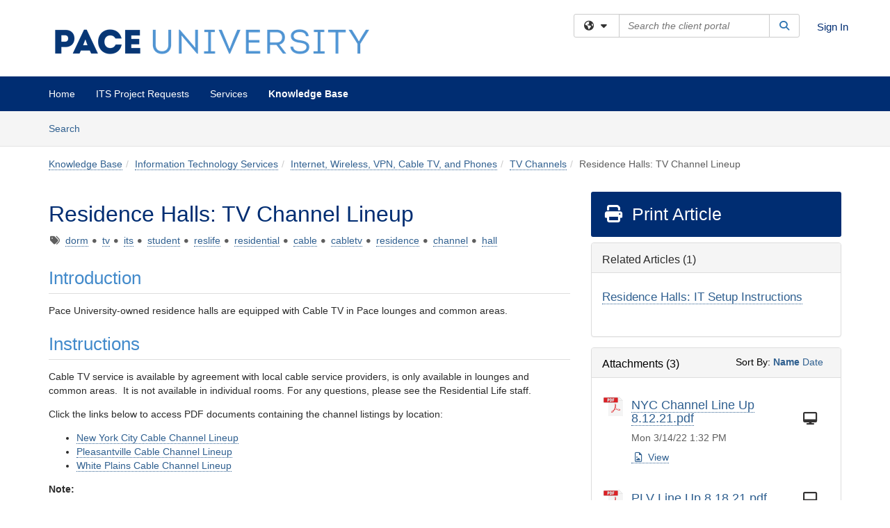

--- FILE ---
content_type: text/html; charset=utf-8
request_url: https://helpdesk.pace.edu/TDClient/213/Portal/KB/ArticleDet?ID=4122
body_size: 18839
content:

<!DOCTYPE html>

<html lang="en" xmlns="http://www.w3.org/1999/xhtml">
<head><meta name="viewport" content="width=device-width, initial-scale=1.0" /><!-- Google Tag Manager -->
<script>(function(w,d,s,l,i){w[l]=w[l]||[];w[l].push({'gtm.start':
new Date().getTime(),event:'gtm.js'});var f=d.getElementsByTagName(s)[0],
j=d.createElement(s),dl=l!='dataLayer'?'&l='+l:'';j.async=true;j.src=
'https://www.googletagmanager.com/gtm.js?id='+i+dl;f.parentNode.insertBefore(j,f);
})(window,document,'script','dataLayer','GTM-WR9V5K73');</script>
<!-- End Google Tag Manager --><script>
  window.TdxGtmContext = {"User":{"Id":0,"UID":"00000000-0000-0000-0000-000000000000","UserName":"","FullName":"Public User","AlertEmail":"publicuser@noreply.com","Role":"Experience User","HasTDNext":false,"StandardApplicationNames":null,"TicketApplicationNames":[],"AssetApplicationNames":[],"ClientPortalApplicationNames":[],"Type":"Technician","Analytics":{"Title":null,"Organization":null}},"Partition":{"Id":1004,"Name":"Multi-Tenant 04 Production"},"BillableEntity":{"Id":61,"Name":"Pace University","SalesForceIdentifier":"0013600000EM4ixAAD","GWMIID":"ae7dc153-c76f-41c1-8947-ac75bfea1350"},"Environment":{"ShortName":"PRD"}};
</script><script src="/TDPortal/Content/Scripts/jquery/2.2.4/jquery.min.js?v=20251226050408"></script><script src="/TDPortal/Content/Scripts/jquery-migrate/1.4.1/jquery-migrate.min.js?v=20251226050408"></script><script src="/TDPortal/Content/Scripts/jquery-ui/1.13.2/jquery-ui-1.13.2.custom.timepicker.min.js?v=20251226050740"></script><link href="/TDPortal/Content/Styles/jquery-ui/1.13.2/jquery-ui.compiled.min.css?v=20251226050742" rel="stylesheet" type="text/css"  /><link href="/TDPortal/Content/bootstrap/3.4.1/dist/css/bootstrap.min.css?v=20251226050408" rel="stylesheet" type="text/css" id="lnkBootstrapCSS" /><script src="/TDPortal/Content/bootstrap/3.4.1/dist/js/bootstrap.min.js?v=20251226050408"></script><link href="/TDPortal/Content/FontAwesome/css/fontawesome.min.css?v=20251226050404" rel="stylesheet" type="text/css" id="lnkFontAwesome" /><link href="/TDPortal/Content/FontAwesome/css/solid.css?v=20251226050404" rel="stylesheet" type="text/css"  /><link href="/TDPortal/Content/FontAwesome/css/regular.css?v=20251226050404" rel="stylesheet" type="text/css"  /><link href="/TDPortal/Content/FontAwesome/css/brands.css?v=20251226050404" rel="stylesheet" type="text/css"  /><link href="/TDPortal/Content/FontAwesome/css/v4-shims.css?v=20251226050404" rel="stylesheet" type="text/css"  /><link href="/TDClient/Styles/bootstrap_custom.min.css?v=20251226050740" rel="stylesheet" type="text/css"  /><link href="/TDClient/Styles/TDStyles.min.css?v=20251226050742" rel="stylesheet" type="text/css"  /><link href="https://helpdesk.pace.edu/TDPortal/BE/Style/61/TDClient/213?v=20240425135436" rel="stylesheet" type="text/css" /><script src="/TDPortal/Content/Scripts/tdx/dist/TDJSFramework.compiled.min.js?v=20251226050740"></script><script src="/TDPortal/Content/Scripts/tdx/dist/modalFocusTrap.min.js?v=20251226050738"></script><script src="/TDPortal/Content/Scripts/underscore/1.12.1/underscore-min.js?v=20251226050408"></script>
<script src="/TDClient/Scripts/clientOS.min.js?v=20251226050732"></script>
<script src="/TDClient/Scripts/collapseMe.min.js?v=20251226050732"></script>
<script src="/TDClient/Scripts/tdsearchfilter.min.js?v=20251226050732"></script>
<script src="/TDClient/Scripts/SiteSearch.min.js?v=20251226050732"></script>
<script src="/TDPortal/Content/Scripts/tdx/dist/elasticsearchAutocomplete.min.js?v=20251226050738"></script>


  <script>

      $(function () {
        var masterUi = MasterUI({
          isPostback: false,
          baseUrl: '/TDClient/',
          isTdGoogleAnalyticsEnabled: true,
          isAuthenticated: false
          });

        $('#collapseMe').collapseMe({
          toggleVisibilitySelector: '.navbar-toggle'
        });

        TeamDynamix.addRequiredFieldHelp();
      });

      // The sub-nav menu uses padding-top to position itself below the header bar and main navigation sections. When the
      // window is resized, there is a chance that the content of these header or nav sections wraps, causing the height
      // to change, potentially covering the sub-nav menu, which is obviously a big usability problem. This function
      // listens for when the window size or orientation is changing (and also when the window first loads), and adjusts
      // the padding so that the sub-nav menu appears in the correct location.
      $(window).bind('load ready resize orientationchange', function () {
        var headerHeight = $('#divMstrHeader').height();
        $('#navShim').css({
          "padding-top": headerHeight
        });

        $('#content').css({
          "padding-top": headerHeight,
          "margin-top": headerHeight * -1
        });
      });
  </script>

  
  
  
  <script src="/TDPortal/Content/select2/v3/select2.min.js?v=20251226052410"></script><link href="/TDPortal/Content/select2/v3/select2.compiled.min.css?v=20251226052410" rel="stylesheet" type="text/css" id="lnkSelect2" />
  <script src="/TDClient/Scripts/attachmentHandler.min.js?v=20251226050740"></script>

  <style type="text/css">
    .honey-pot-div {
      display: none;
    }
  </style>

  <script>
    

    function shareArticle() {
      if ($('#ctl00_ctl00_cpContent_cpContent_shareRecipients').val().trim() === "") {
        alert('You must first enter a valid email.');
        $('#btnShare').progressButton('reset');
      }
      else {
        __doPostBack('ctl00$ctl00$cpContent$cpContent$btnSendShare', '');
      }
    }

    function closeShareModal() {
      $('#divShareModal').modal('hide');
      $('#btnShare').progressButton('reset');
    }

    function toggleFeedback(isHelpful) {
      $('#divHelpfulComments').show();
      $('#divHelpfulYesNo').hide();
      $('#ctl00_ctl00_cpContent_cpContent_hdnIsHelpful').val(isHelpful);
      $('#ctl00_ctl00_cpContent_cpContent_txtComments').focus();
    }

    function toggleFeedbackResult() {
      $('#divWasHelpful, #divFeedbackRecorded, #divHelpfulComments, #divHelpfulYesNo').toggle();
    }

    // The following two functions were added as a result of ticket ID: 1392522. We are generating these buttons dynamically to
    // prevent bots from clicking them and posting feedback on an article. Additionally, we have an input that is hidden from
    // the user. If a bot enters text in that input, which it likely will (bots love filling out forms), then we don't accept the
    // form submission
    function generateFeedbackButtons() {
      var $btnHelpfulYes = $('<button id="btnHelpfulYes" type="button" class="btn btn-primary gutter-left" onclick="toggleFeedback(1);">Yes</button>');
      var $btnHelpfulNo = $('<button id="btnHelpfulNo" type="button" class="btn btn-primary gutter-left-sm" onclick="toggleFeedback(0);">No</button>');

      $('#divWasHelpful').append($btnHelpfulYes);
      $('#divWasHelpful').append($btnHelpfulNo);
    }
    function attemptAddFeedback(e) {
      if ($('#honeyPot').val() !== '') {
        e.preventDefault();
        window.location.reload();
      }
    }

    function cancelFeedback() {
      $('#ctl00_ctl00_cpContent_cpContent_txtComments').val('');
      $('#divHelpfulComments, #divHelpfulYesNo').toggle();
    }

    function confirmDeleteFeedback(id) {
      if (confirm('Are you sure you want to delete this feedback? This cannot be undone.')) {
        $('#ctl00_ctl00_cpContent_cpContent_hdnFeedbackID').val(id);
        __doPostBack('ctl00$ctl00$cpContent$cpContent$btnDeleteFeedback', '');
      }
    }

    function toggleAddressed(id, isAddressed) {
      $('#ctl00_ctl00_cpContent_cpContent_hdnFeedbackID').val(id);
      $('#ctl00_ctl00_cpContent_cpContent_hdnIsAddressed').val(isAddressed);
      __doPostBack('ctl00$ctl00$cpContent$cpContent$btnToggleAddressed', '');
    }

    $(function () {
      

      generateFeedbackButtons();
      $('[data-toggle="popover"]').popover();

      var attachmentHandler = new TeamDynamix.AttachmentHandler({
        containerSelector: '.js-article-attachments',
        resultLabelSelector: '#ctl00_ctl00_cpContent_cpContent_lblResults_lblResults-label',
        baseControllerUrl: '/TDClient/213/Portal/Shared/Attachments',
        antiForgeryToken: 'w_9bE7aylLpqB5KKvIbwNkbcUA2QhrZ8lBXfxC2-fvqxMYAxFdgKVCOMbTkuCxy0hst1f9cNijhsy3DUFGGtv_e-2ys1:rn82E-RbGWN922nr98pg0rwW4vGPolmMsvkOrky5wq6UShRoVOTnf2AdW7hQjCBIdF3nZasoikPIZq47x-MTqned7-k1',
        itemId: 4122,
        componentId: 26,
        feedId: 'articleFeed',
        readOnly: false
      });

      $('#btnShare').on('click', function () {
        shareArticle();
      });

      // Don't try and update the table styles if the user wanted to opt out.
      $('#ctl00_ctl00_cpContent_cpContent_divBody table:not(.SkipTableFixup)').each(function () {
        var padding = $(this).attr('cellpadding');
        var spacing = $(this).attr('cellspacing');

        $(this).css("border-collapse", "separate");

        if (spacing) {
          $(this).css("border-spacing", spacing + "px");
        }

        $(this).find('td').each(function () { $(this).css('padding', padding + 'px') });
      });

      
    });

    
  </script>



<meta property="og:title" content="Residence Halls: TV Channel Lineup" />
<meta property="og:type" content="article" />
<meta property="og:url" content="https://helpdesk.pace.edu/TDClient/213/Portal/KB/ArticleDet?ID=4122" />
<meta property="og:image" content="https://helpdesk.pace.edu/TDPortal/BE/Logo/61/213" />
  <meta property="og:site_name" content="Pace University - Knowledge Base" />
  <meta property="article:section" content="TV Channels" />
  <meta property="article:published_time" content="2022-03-14T14:47Z" />
  <meta property="article:modified_time" content="2024-11-05T19:51Z" />
    <meta property="article:tag" content="dorm" />
    <meta property="article:tag" content="tv" />
    <meta property="article:tag" content="its" />
    <meta property="article:tag" content="student" />
    <meta property="article:tag" content="reslife" />
    <meta property="article:tag" content="residential" />
    <meta property="article:tag" content="cable" />
    <meta property="article:tag" content="cabletv" />
    <meta property="article:tag" content="residence" />
    <meta property="article:tag" content="channel" />
    <meta property="article:tag" content="hall" /><title>
	Article - Residence Halls: TV Channel...
</title></head>
<body>
<!-- Google Tag Manager (noscript) -->
<noscript><iframe src="https://www.googletagmanager.com/ns.html?id=GTM-WR9V5K73"
height="0" width="0" style="display:none;visibility:hidden"></iframe></noscript>
<!-- End Google Tag Manager (noscript) -->
<form method="post" action="/TDClient/213/Portal/KB/ArticleDet?ID=4122" onsubmit="javascript:return WebForm_OnSubmit();" id="aspnetForm">
<div class="aspNetHidden">
<input type="hidden" name="__EVENTTARGET" id="__EVENTTARGET" value="" />
<input type="hidden" name="__EVENTARGUMENT" id="__EVENTARGUMENT" value="" />
<input type="hidden" name="__VIEWSTATE" id="__VIEWSTATE" value="5NCpDJ0GT0UpjgQsNoYKRCAKkEy1aa+LlpVW/q05/P7Wo7PHXHx86KXOlztUwHxM7trconMYTaZEaaWMMJ8fLC0C8OAGhg4utDO3CuzFXnOF5qr+sYYgW2nhGQ0QnnRA0DKhOrn5/ADMQSk9WHGl9BnoyjZ8eQhtD3EqzsfVrZrEmshQh1DZ7sutDNsc7w4HfW4rHP827tFN/CE/yMUsNORXNRhRew1Fphke5F5eZJWIZ8HGGYqtbjBXURVZf3wgikEz0ANVDH9PaqsEZDyt9P1ZrbzVlUezzRaiTm7ornrEFnGHvO4mAR9uXofAdWpzPtm0utJjDTVLBFg4FhyagO0iV8o5LKnnXP+Z6QIsxCswD4aC/df27Sy4BSKq4qtYUgRutBjxg9K8Y90KaxizQ3okvMxFiPjkQsxVfJSGAzW+uDB5SAZ5TMd2qPPrfsmHOW8vF1A98KfQ59ZyazUR1k+q/dQPXzhbySmz+a7J5Jy3XGCvkyCPhEiXoyCFeCYUCy3vheO5CQbq6N6IOmeoFwKqN/CU46yi+JrVo5TXPUxOnxuVVjNc+Yuk+u76jtRQMNWV/71xDS/ShoYAu4LWiPrY7uOCybcwdBe32g0nCTqaFDgNAivxuf0rhind1kfLfSGaGmR4OYXrRpi1CQw7FBxfra6P3vsTWdrq/fms+sEUNLHsYPt95lB7K43/At2m1V/k1grfWymA7QSAJuPID2vkO1yC3Bv7DBTcWK1jv1qAWe+jjJE3v4LnBBEdOsCxo9YDnk42PGRW7lKXWvX1yD9vMj+o+hoL9cvpP537Vs+vaH8J56HMK0Vaf0gdPX97T8+Y+1K5zheUm2d+22Ir2mw/7jptkjneq/f2M256OLIrbi4YuFKRzJBJMRayw8rPmRS+faa5LcZu0l+s8sa+G8rYua+nzlC9PpsC0qTizm9JM3OrDXTIR+zBK/[base64]/pIZL0aF7O0TU+t4XW28WmjJhqVBLbLw6fd7n8AHzzItJ9b7NOnUe0ZV6kGrQjOUB2b4gMnLTUk/FNIh0qnnGV3sTWt+hr2ZprAMvRMhfDj/0eSMxaOtrHWYEl3RoWqjoqVmZrgmY7J7edrWaisAKdHPl/UruZaFe6MkYEwCV6gdIfQrRa1QXsK+RhvIkMyxuXDbR51bkN5TjzqDqPTM7nkeDD/EWSxYmBFR6vVufw03tfpATFDMFGMEebshUIH8CgmhJ/6ssYeFmiVDYTKdd3mljW4ezNdsVtF5L1613Lg6M3wTbAB34QkGjVEJyJT9PfgtG6481D8rdP+/5TS3r+869fM4F6QRqKp/JHr5CvJiSPwFHijolf2FWXSCfDngnkCrq/+erng7VY/wQ5z+l7a9LZKP4CmvAaSm6ASiEywJpnaOzXed7PneemycaUn8DUe888eEgmlpA6v3L35v7McPq1FmOr5uva2M7d2zxTL9j8hQSpPCTdFs2ath3IW/tvMpjiJTnpre2tUyUK7g/hHKAcWFyTA6P8qW39WDk2iS49LM7L28SKSuubp//+f8PwXMzlRE33MDr/1YYTuk6r4JQEvrEsCWSweNXRgn19a3j+DKbWUJTjFzTbCadyXmlxdHlXQ+sZmUs8Uvs3tEgjALpxTXqOWAxDL62X1vuU73iBbJyswgaKr2d0e79Gc8YIbD+JrZlsHN0HOk7ptO2ukg+vCWotYt1PBvg+94+n3UAudvBvQQXFB32r/rHpenpUu6wIcNrFh7tJIzOGTCBPnWcCH+nw27FKFZbDwuf7Fc90jNCBsH9g/yytOyV2f8zfjDex4WTWZMcXy5EN2fLje3w7kWkNjL6XGjtW2eG1575jRWhqo2Ba+JV+YY0Gwtz/[base64]/ljq2xC5bhKn0hU4PKFXAnwWRQjkgfsjCNirxdvLhKbhoTAPUV/0TNqekHRFHbZ3GZJhaShJjXeTrrnblG2uXV61WfLoaa4jHagVFsuys2fyZ2oW6QB38yf1wdWPvptmcxMLs2yJBE5z3/X/y6lU7f1EKSwhM76oz/5ksZihqGimG15Q6yXbHM7R+2zrHCS5Glf8e5r0in01k7bZxDIBfZ2X1eu8GDybGU5RjlPo6KBOplztW+cnsmkyzTvHpE2D+sWH2vEZz/r1iDtzYVHSRG12oBygaW8clv5oXzt/iDP2CXODbz07gJuWbCemT6PngOeg/enNXWuGUJHPTVSRBkxXYv6aKLyQQc6QM9RERvETqHBA4FrAAr7lxHulOCS8zy+dhzvEyjZsWRUbfe9PZKiy9TFR19RB3acx4XsiZOZY49FmFgVyeSqHAu4H2bF4kv3Uqeh3jA9THkQpP0rxcYWsDNXbiARf883mxkM5Su8BnK7uqEawdtzk83q9Gj/Ot935+P4NZvgajEiON5S3X83Cs60vbSHmSz9PBEk2XrpGp9H03Z00K4Ahu7wz0QB+8/0g+T2HTUceZMVRzTabArbAFOqhbiD7tnkm4wRZCr+ycsrO6Aok85EOAKEOXY9nyhxIWlOeNxAz9U1uOrNPVAFgHEOGe6rkHIZNyCs2C7a+bsI377FaNg/psbrvKkZmh2UDZ5K0XajFUPfLLFLZ9CyPDEjnRy6Glk5OdW8N5qBrmYRa3QO+x5RO0d695wd8zP9wrxsVircHS1RC5byKF2wn0EnZWg+XagufV5J2W8+iI4eNxK7N07QfTVuJrNSfM/IcOz12w+Zr2d7bSn9b5jW3S/FJRuKRVX7gWG/[base64]/tHdbnF9hH0RzSCgJk2i0wzqAwcEGgWZiuhnQ5sYkFtwSm9MRNpDktx9jN9mY5fpiyxt4fswuUf9ztBtKjPVOhASrssTprWSjezT95ZJzQ9yWE1TOrHq/ee9u5lpi1xU+4nbnKdgieEetI8i99Crz2u7l+uUVKspSinLgakM3tSIUfCo9PHH+CZ9cbPw5WpgdTzMO0kDmeN4Fug1b7XKIunI7CMtS2BO6y+fFiG1NrgMT5Ol90/NAU6Tnh8R188lc003JWQ6r+chjq3G43sQpfWd0Kgej9IAMQ/YOJf6JGC3w4e0Hb4psRne+0/aNqg2BXlIvzK7vZcBNDjjNacx4Guth4wr//CcOTe2c8j3o1MCX/tzHsTidxuYFSusD0UbPk3sSRVrjkmPBjO5J2Qk3TGfzO58nuRDa2Gh3WJ8AKq+THPmg6owfjIUt96bg=" />
</div>

<script type="text/javascript">
//<![CDATA[
var theForm = document.forms['aspnetForm'];
if (!theForm) {
    theForm = document.aspnetForm;
}
function __doPostBack(eventTarget, eventArgument) {
    if (!theForm.onsubmit || (theForm.onsubmit() != false)) {
        theForm.__EVENTTARGET.value = eventTarget;
        theForm.__EVENTARGUMENT.value = eventArgument;
        theForm.submit();
    }
}
//]]>
</script>


<script src="/TDClient/WebResource.axd?d=pynGkmcFUV13He1Qd6_TZMSMQxVWLi4fik2rw1_u_hZsCNzwv5c621ov6_ZX_wzTt5vh-g2&amp;t=638901392248157332" type="text/javascript"></script>


<script src="/TDClient/ScriptResource.axd?d=nv7asgRUU0tRmHNR2D6t1NXOAgTb3J37FC1L2PfbYYFmSPm-ANa7n6FP0x7BAsbHeL4jfY3ptd1q7zKKVI7DbuXZcwEoKOwj9WxCI1VrQlbWE1Trg1t1GmJDN43kQMJsB7X8tw2&amp;t=ffffffff93d1c106" type="text/javascript"></script>
<script src="/TDClient/ScriptResource.axd?d=NJmAwtEo3Ipnlaxl6CMhvmVxW3-Ljsg_2Hna32smxrg-6ogyYAN3UTPsJQ8m1uwzn_kuf2Wpne6NSFmYui3h0wCQhJN3ZUiLTNkvhiIgZpq74-lKmofUPQGJ8own8RI2_mwAcmvlSj2WBnqwm5Wj4cyNvv81&amp;t=5c0e0825" type="text/javascript"></script>
<script src="/TDClient/ScriptResource.axd?d=dwY9oWetJoJoVpgL6Zq8OLdGoo5BVWQ_Eo60QZTEhEcHeiVfwgY9tLCgzdZ5TRwvrwYEnOvujbNccOVLUfWtUg4HivSIsewg6JABxkBGEqVVV64eiRyCAsPDqh6tUioISUQKB74sWMO4Er2mHrWEIWs_sBM1&amp;t=5c0e0825" type="text/javascript"></script>
<script src="/TDClient/WebResource.axd?d=xtfVMqdF1exC2MBVkOJwMveStDR5kg3dbZWgIXMXZmB1xXom6CcIrWFgHa7jsp4qJuFW2L5XShudyzlBsIO3JhCfiU5HmL2BDz__mCv9dznmBlEMS7LvcYg6wTdPTrAXIXI2CvtjwlnpZd-j4Zpsx2wG_uA1&amp;t=639023047100000000" type="text/javascript"></script>
<script src="/TDClient/WebResource.axd?d=sp7vCoAo-SSYfpsQ1sYBBeEDnwCGxDYEwZCM0ler88yoVZIPDXMk1C3XF2L2L0xrbB8Rvhli51TswRlmPIOCZgaY58lKhPr-Pv1jTFJ1oUAu7x6RDtNFZUxbtxs3KYQGLK6FpPD5bKuB0e0NmS9HkAqRVks1&amp;t=639023047100000000" type="text/javascript"></script>
<script src="/TDClient/WebResource.axd?d=icMURy63hv40LPPfq4rTvmm-RfB_YkC6rEEF_2QOO68q3TseXYNBetRKKgBXJ8mn2e8UIgCPiV23HaQUZbjySMHqSgmYZgLcYltBqwD2_EK8aQ08zBuqc3ZBVZITQrbtn6w46dRxFLibMIQg0Aho73rn8Rpxrzg5YMG_JR0UOrUR0wlZ0&amp;t=639023047100000000" type="text/javascript"></script>
<script src="/TDClient/WebResource.axd?d=1HpFfNpwNihNfEP1lyJHvdPVqbv8KRoFH4-_ZORUgPOP-bqmmtIJRvFQc7828Vf59O_-fdBXcnwdv-hYp5RptPuHmMR0kGQM0_3rS4Z7sKfC7jy9Cc_8fyfcUWa8psszacEQlAXHPXmNwyRymbGSywEmhrE1&amp;t=639023047100000000" type="text/javascript"></script>
<script type="text/javascript">
//<![CDATA[
function WebForm_OnSubmit() {
CKEditor_TextBoxEncode('ctl00_ctl00_cpContent_cpContent_shareBody_txtBody', 0); if (typeof(ValidatorOnSubmit) == "function" && ValidatorOnSubmit() == false) return false;
return true;
}
//]]>
</script>

<div class="aspNetHidden">

	<input type="hidden" name="__VIEWSTATEGENERATOR" id="__VIEWSTATEGENERATOR" value="784CA02E" />
</div>
<script type="text/javascript">
//<![CDATA[
Sys.WebForms.PageRequestManager._initialize('ctl00$ctl00$smMain', 'aspnetForm', ['tctl00$ctl00$cpContent$cpContent$UpdatePanel1','','tctl00$ctl00$cpContent$cpContent$upFeedbackGrid','','tctl00$ctl00$cpContent$cpContent$lblResults$ctl00',''], ['ctl00$ctl00$cpContent$cpContent$btnSubmitComments','','ctl00$ctl00$cpContent$cpContent$btnToggleSubscribe','','ctl00$ctl00$cpContent$cpContent$btnToggleFavorite','','ctl00$ctl00$cpContent$cpContent$btnSendShare',''], [], 90, 'ctl00$ctl00');
//]]>
</script>

<div id="ctl00_ctl00_upMain" style="display:none;">
	
    <div id="ctl00_ctl00_pbMain" class="progress-box-container"><div class="progress-box-body"><div class="well shadow"><h2 class="h4 gutter-top-none">Updating...</h2><div class="progress" style="margin-bottom: 0;"><div class="progress-bar progress-bar-striped active" role="progressbar" aria-valuemin="0" aria-valuemax="100" style="width: 100%"></div></div></div></div></div>
  
</div>

<header id="ctl00_ctl00_navHeader" role="banner">

  <div id="divMstrHeader" class="master-header NoPrint" style="background-color: #fff;">

  

  <div class="logo-header-full hidden-xs">

    
    <div class="pull-left">
      <a href="#mainContent" class="sr-only sr-only-focusable">Skip to main content</a>
    </div>


    <div id="ctl00_ctl00_divPageHeader" class="container logo-header clearfix" style="padding: 5px;">

      <div id="divLogo" class="pull-left logo-container">

        <a href="https://www.pace.edu/"
           target="_blank">
          <img src="/TDPortal/BE/Logo/61/213" alt="Pace University Home Page" class="js-logo img-responsive" />
          <span class="sr-only">(opens in a new tab)</span>
        </a>

      </div>

      <div class="master-header-right pull-right padding-top padding-bottom">

        

          <div class="pull-left topLevelSearch input-group">
            <div id="SiteSearch-4372787b13664ba0b99722ecb9f4cdd8" class="gutter-bottom input-group site-search" style="max-width: 400px;">
  <div id="SiteSearch-dropdown-4372787b13664ba0b99722ecb9f4cdd8" class="input-group-btn">
    <button type="button" id="SiteSearch-filter-4372787b13664ba0b99722ecb9f4cdd8" class="btn btn-default dropdown-toggle" data-toggle="dropdown"
            aria-haspopup="true" aria-expanded="false" title="Filter your search by category" data-component="all">
      <span class="fa-solid fa-solid fa-earth-americas"></span><span class="fa-solid fa-fw fa-nopad fa-caret-down" aria-hidden="true"></span>
      <span class="sr-only">
        Filter your search by category. Current category:
        <span class="js-current-component">All</span>
      </span>
    </button>
    <ul tabindex="-1" aria-label="Filter your search by category" role="menu" class="dropdown-menu" >
      <li>
        <a role="menuitem" href="javascript:void(0);" data-component-text="All" data-component="all" data-component-icon="fa-solid fa-earth-americas" title="Search all areas">
          <span class="fa-solid fa-fw fa-nopad fa-earth-americas" aria-hidden="true"></span>
          All
        </a>
      </li>

      <li aria-hidden="true" class="divider"></li>

        <li role="presentation">
          <a role="menuitem" href="javascript:void(0);" data-component-text="Knowledge Base" data-component="kb" data-component-icon="fa-lightbulb" title="Search Knowledge Base">
            <span class="fa-regular fa-fw fa-nopad fa-lightbulb" aria-hidden="true"></span>
            Knowledge Base
          </a>
        </li>

        <li role="presentation">
          <a role="menuitem" href="javascript:void(0);" data-component-text="Service Catalog" data-component="sc" data-component-icon="fa-compass" title="Search Service Catalog">
            <span class="fa-solid fa-fw fa-nopad fa-compass" aria-hidden="true"></span>
            Service Catalog
          </a>
        </li>

    </ul>
  </div>

  <label class="sr-only" for="SiteSearch-text-4372787b13664ba0b99722ecb9f4cdd8">Search the client portal</label>

  <input id="SiteSearch-text-4372787b13664ba0b99722ecb9f4cdd8" type="text" class="form-control" autocomplete="off" placeholder="Search the client portal" title="To search for items with a specific tag, enter the # symbol followed by the name of the tag.
To search for items using exact match, place double quotes around your text." />

  <span class="input-group-btn">
    <button id="SiteSearch-button-4372787b13664ba0b99722ecb9f4cdd8" class="btn btn-default" type="button" title="Search">
      <span class="fa-solid fa-fw fa-nopad fa-search blue" aria-hidden="true"></span>
      <span class="sr-only">Search</span>
    </button>
  </span>
</div>

<script>
  $(function() {
    var siteSearch = new TeamDynamix.SiteSearch({
      searchUrl: "/TDClient/213/Portal/Shared/Search",
      autocompleteSearchUrl: '/TDClient/213/Portal/Shared/AutocompleteSearch',
      autocompleteResultsPosition: 'fixed',
      autocompleteResultsZIndex: 1000,
      searchTextBoxSelector: '#SiteSearch-text-4372787b13664ba0b99722ecb9f4cdd8',
      searchComponentFilterButtonSelector: '#SiteSearch-filter-4372787b13664ba0b99722ecb9f4cdd8',
      searchButtonSelector: '#SiteSearch-button-4372787b13664ba0b99722ecb9f4cdd8',
      searchFilterDropdownSelector: '#SiteSearch-dropdown-4372787b13664ba0b99722ecb9f4cdd8',
      showKnowledgeBaseOption: true,
      showServicesOption: true,
      showForumsOption: false,
      autoFocusSearch: false
    });
  });
</script>
          </div>

        
          <div title="Sign In" class="pull-right gutter-top-sm">
            <a href="/TDClient/213/Portal/Login.aspx?ReturnUrl=%2fTDClient%2f213%2fPortal%2fKB%2fArticleDet%3fID%3d4122">
              Sign In
            </a>
          </div>
        
      </div>

    </div>

  </div>

  <nav id="ctl00_ctl00_mainNav" class="navbar navbar-default themed tdbar" aria-label="Primary">
    <div id="navContainer" class="container">

      <div class="navbar-header">
        <button type="button" class="pull-left navbar-toggle collapsed themed tdbar-button-anchored tdbar-toggle gutter-left" data-toggle="collapse" data-target=".navbar-collapse">
          <span class="tdbar-button-anchored icon-bar"></span>
          <span class="tdbar-button-anchored icon-bar"></span>
          <span class="tdbar-button-anchored icon-bar"></span>
          <span class="sr-only">Show Applications Menu</span>
        </button>
        <a class="navbar-brand hidden-sm hidden-md hidden-lg themed tdbar-button-anchored truncate-be" href="#">

          Shared Client Portal
        </a>
      </div>

      <div id="td-navbar-collapse" class="collapse navbar-collapse">

        <ul class="nav navbar-nav nav-collapsing" id="collapseMe">

          
            <li class="themed tdbar-button-anchored hidden-sm hidden-md hidden-lg">
              <a href="/TDClient/213/Portal/Login.aspx?ReturnUrl=%2fTDClient%2f213%2fPortal%2fKB%2fArticleDet%3fID%3d4122">Sign In</a>
            </li>
          
            <li id="divSearch" class="themed tdbar-button-anchored hidden-sm hidden-md hidden-lg">
              <a href="/TDClient/213/Portal/Shared/Search" title="search">Search</a>
            </li>
          
              <li id="divDesktop76801428-5a7f-4cee-ade7-8d2a7b581549" class="themed tdbar-button-anchored">
                <a href="/TDClient/213/Portal/Home/">Home</a>
              </li>
            
              <li id="divDesktop47b56cc4-502a-45fe-b2cf-6b6851f53583" class="themed tdbar-button-anchored">
                <a href="/TDClient/213/Portal/Home/?ID=47b56cc4-502a-45fe-b2cf-6b6851f53583">ITS Project Requests</a>
              </li>
            

          
            <li id="divTDRequests" class="themed tdbar-button-anchored sr-focusable">
              <a href="/TDClient/213/Portal/Requests/ServiceCatalog">Services</a>
            </li>
          
            <li id="divTDKnowledgeBase" class="themed tdbar-button-anchored sr-focusable">
              <a href="/TDClient/213/Portal/KB/">Knowledge Base</a>
            </li>
          

          <li class="themed tdbar-button-anchored hidden-xs more-items-button" id="moreMenu">
            <a data-toggle="dropdown" title="More Applications" href="javascript:;">
              <span class="sr-only">More Applications</span>
              <span class="fa-solid fa-ellipsis-h" aria-hidden="true"></span>
            </a>
            <ul class="dropdown-menu dropdown-menu-right themed tdbar" id="collapsed"></ul>
          </li>

        </ul>
      </div>

    </div>

  </nav>

  </div>

  </header>



<div id="navShim" class="hidden-xs hidden-sm"></div>
<main role="main">
  <div id="content">
    <div id="mainContent" tabindex="-1"></div>
    

  <nav id="ctl00_ctl00_cpContent_divTabHeader" class="tdbar-sub NoPrint hidden-xs navbar-subnav" aria-label="Knowledge Base">
      <a href="#kbContent" class="sr-only sr-only-focusable">Skip to Knowledge Base content</a>
      <div class="container clearfix">
        <ul class="nav navbar-nav js-submenu" id="kbSubMenu" style="margin-left: -15px;">
          
          <li>
            <a href="/TDClient/213/Portal/KB/Search">Search <span class="sr-only">Articles</span></a>
          </li>

          
          
        </ul>
      </div>
    </nav>
  

  <div id="kbContent" class="container gutter-top gutter-bottom" tabindex="-1" style="outline:none;">
    

<input type="hidden" name="ctl00$ctl00$cpContent$cpContent$hdnFeedbackID" id="ctl00_ctl00_cpContent_cpContent_hdnFeedbackID" />
<input type="hidden" name="ctl00$ctl00$cpContent$cpContent$hdnIsAddressed" id="ctl00_ctl00_cpContent_cpContent_hdnIsAddressed" />

<span id="ctl00_ctl00_cpContent_cpContent_lblResults_ctl00" aria-live="polite" aria-atomic="true"><span id="ctl00_ctl00_cpContent_cpContent_lblResults_lblResults-label" class="red tdx-error-text"></span></span>

<a id="ctl00_ctl00_cpContent_cpContent_btnSendShare" tabindex="-1" class="hidden" aria-hidden="true" href="javascript:WebForm_DoPostBackWithOptions(new WebForm_PostBackOptions(&quot;ctl00$ctl00$cpContent$cpContent$btnSendShare&quot;, &quot;&quot;, true, &quot;&quot;, &quot;&quot;, false, true))">Blank</a>

<div class="clearfix">
  <nav aria-label="Breadcrumb">
    <ol class="breadcrumb pull-left">
      <li><a href="/TDClient/213/Portal/KB/">Knowledge Base</a></li><li><a href="/TDClient/213/Portal/KB/?CategoryID=556">Information Technology Services</a></li><li><a href="/TDClient/213/Portal/KB/?CategoryID=588">Internet, Wireless, VPN, Cable TV, and Phones</a></li><li class="active"><a href="/TDClient/213/Portal/KB/?CategoryID=3416">TV Channels</a></li><li class="active">Residence Halls: TV Channel Lineup</li>
    </ol>
  </nav>
  <span class="js-open-monitor" style="display: none;"></span>
</div>



<div class="row gutter-top">

<div id="divMainContent" class="col-md-8">

<h1 class="gutter-top" style="-ms-word-wrap: break-word; word-wrap: break-word;">
  Residence Halls: TV Channel Lineup
</h1>

<div id="ctl00_ctl00_cpContent_cpContent_divTags">
  <span class="sr-only">Tags</span>
  <span class="fa-solid fa-tags gray gutter-right-sm" aria-hidden="true" title="Tags"></span>
  
      <a href="/TDClient/213/Portal/KB/Search?SearchText=%2523dorm" id="ctl00_ctl00_cpContent_cpContent_rptTags_ctl00_TagControl1_lnkDisplay" title="dorm">dorm</a>

    
      <span class="fa-solid fa-circle gray gutter-right-sm font-xs vert-middle" aria-hidden="true"></span>
    
      <a href="/TDClient/213/Portal/KB/Search?SearchText=%2523tv" id="ctl00_ctl00_cpContent_cpContent_rptTags_ctl02_TagControl1_lnkDisplay" title="tv">tv</a>

    
      <span class="fa-solid fa-circle gray gutter-right-sm font-xs vert-middle" aria-hidden="true"></span>
    
      <a href="/TDClient/213/Portal/KB/Search?SearchText=%2523its" id="ctl00_ctl00_cpContent_cpContent_rptTags_ctl04_TagControl1_lnkDisplay" title="its">its</a>

    
      <span class="fa-solid fa-circle gray gutter-right-sm font-xs vert-middle" aria-hidden="true"></span>
    
      <a href="/TDClient/213/Portal/KB/Search?SearchText=%2523student" id="ctl00_ctl00_cpContent_cpContent_rptTags_ctl06_TagControl1_lnkDisplay" title="student">student</a>

    
      <span class="fa-solid fa-circle gray gutter-right-sm font-xs vert-middle" aria-hidden="true"></span>
    
      <a href="/TDClient/213/Portal/KB/Search?SearchText=%2523reslife" id="ctl00_ctl00_cpContent_cpContent_rptTags_ctl08_TagControl1_lnkDisplay" title="reslife">reslife</a>

    
      <span class="fa-solid fa-circle gray gutter-right-sm font-xs vert-middle" aria-hidden="true"></span>
    
      <a href="/TDClient/213/Portal/KB/Search?SearchText=%2523residential" id="ctl00_ctl00_cpContent_cpContent_rptTags_ctl10_TagControl1_lnkDisplay" title="residential">residential</a>

    
      <span class="fa-solid fa-circle gray gutter-right-sm font-xs vert-middle" aria-hidden="true"></span>
    
      <a href="/TDClient/213/Portal/KB/Search?SearchText=%2523cable" id="ctl00_ctl00_cpContent_cpContent_rptTags_ctl12_TagControl1_lnkDisplay" title="cable">cable</a>

    
      <span class="fa-solid fa-circle gray gutter-right-sm font-xs vert-middle" aria-hidden="true"></span>
    
      <a href="/TDClient/213/Portal/KB/Search?SearchText=%2523cabletv" id="ctl00_ctl00_cpContent_cpContent_rptTags_ctl14_TagControl1_lnkDisplay" title="cabletv">cabletv</a>

    
      <span class="fa-solid fa-circle gray gutter-right-sm font-xs vert-middle" aria-hidden="true"></span>
    
      <a href="/TDClient/213/Portal/KB/Search?SearchText=%2523residence" id="ctl00_ctl00_cpContent_cpContent_rptTags_ctl16_TagControl1_lnkDisplay" title="residence">residence</a>

    
      <span class="fa-solid fa-circle gray gutter-right-sm font-xs vert-middle" aria-hidden="true"></span>
    
      <a href="/TDClient/213/Portal/KB/Search?SearchText=%2523channel" id="ctl00_ctl00_cpContent_cpContent_rptTags_ctl18_TagControl1_lnkDisplay" title="channel">channel</a>

    
      <span class="fa-solid fa-circle gray gutter-right-sm font-xs vert-middle" aria-hidden="true"></span>
    
      <a href="/TDClient/213/Portal/KB/Search?SearchText=%2523hall" id="ctl00_ctl00_cpContent_cpContent_rptTags_ctl20_TagControl1_lnkDisplay" title="hall">hall</a>

    
</div>



<div id="ctl00_ctl00_cpContent_cpContent_divBody" class="gutter-top break-word ckeShim clearfix"><h2 style="text-align: justify">Introduction</h2>

<p style="text-align: justify">Pace University-owned residence halls are equipped with Cable TV in Pace lounges and common areas.</p>

<h2 style="text-align: justify">Instructions</h2>

<p>Cable TV service is available by agreement with local cable service providers, is only available in lounges and common&nbsp;areas.&nbsp; It is not available in individual rooms. For any questions, please see the Residential Life staff.&nbsp;</p>

<p>Click the links below to access&nbsp;PDF&nbsp;documents containing the&nbsp;channel listings by location:</p>

<ul>
	<li style="text-align: justify"><a href="https://helpdesk.pace.edu/TDClient/213/Portal/KB/ArticleDet?ID=16873">New York City Cable Channel Lineup</a></li>
	<li style="text-align: justify"><a href="https://helpdesk.pace.edu/TDClient/213/Portal/KB/ArticleDet?ID=16875">Pleasantville Cable Channel Lineup</a></li>
	<li style="text-align: justify"><a href="https://helpdesk.pace.edu/TDClient/213/Portal/KB/ArticleDet?ID=16876">White Plains Cable Channel Lineup</a></li>
</ul>

<p style="text-align: justify"><strong>Note:&nbsp;</strong></p>

<ul>
	<li>Pace does not provide Cable TV services for 55 John St., this building has their own IT department. Please see your RA for specific details.</li>
</ul>

<p style="text-align: justify">For any inquiries, support requests, or to report an issue related to this service, feel free to contact the <a href="https://www.pace.edu/its/account-access-and-help/its-help-desk" target="_blank">ITS Help Desk</a>. Support requests can also submit a<a href="https://helpdesk.pace.edu/TDClient/213/Portal/Requests/ServiceDet?ID=2157"> Help Desk Ticket</a>.</p></div>

<div id="ctl00_ctl00_cpContent_cpContent_divFeedback2" class="well gutter-top-lg">

  <div class="row" id="divHelpfulYesNo">
    <div class="col-sm-7">
      
        <div>
          <a href="/TDClient/213/Portal/Login.aspx?ReturnUrl=%2fTDClient%2f213%2fPortal%2fKB%2fArticleDet%3fID%3d4122">Sign in to leave feedback</a>
        </div>
      
    </div>
    <div class="col-sm-5 text-right">
      <div id="ctl00_ctl00_cpContent_cpContent_UpdatePanel1" aria-live="polite" aria-atomic="true">
	
          0 reviews
        
</div>
    </div>
  </div>

  </div>



<div class="tab-content gutter-top gutter-bottom">
  
  <div id="ctl00_ctl00_cpContent_cpContent_upFeedbackGrid">
	
        <a id="ctl00_ctl00_cpContent_cpContent_btnToggleAddressed" tabindex="-1" class="hidden" aria-hidden="true" href="javascript:WebForm_DoPostBackWithOptions(new WebForm_PostBackOptions(&quot;ctl00$ctl00$cpContent$cpContent$btnToggleAddressed&quot;, &quot;&quot;, true, &quot;&quot;, &quot;&quot;, false, true))">Blank</a>
        <a id="ctl00_ctl00_cpContent_cpContent_btnDeleteFeedback" tabindex="-1" class="hidden" aria-hidden="true" href="javascript:WebForm_DoPostBackWithOptions(new WebForm_PostBackOptions(&quot;ctl00$ctl00$cpContent$cpContent$btnDeleteFeedback&quot;, &quot;&quot;, true, &quot;&quot;, &quot;&quot;, false, true))">Blank</a>
        
      
</div>
    
    

    
</div>
</div>

<div class="col-md-4">



    <a id="ctl00_ctl00_cpContent_cpContent_btnToggleSubscribe" tabindex="-1" class="hidden" aria-hidden="true" href="javascript:WebForm_DoPostBackWithOptions(new WebForm_PostBackOptions(&quot;ctl00$ctl00$cpContent$cpContent$btnToggleSubscribe&quot;, &quot;&quot;, true, &quot;&quot;, &quot;&quot;, false, true))">Blank</a>

<a id="ctl00_ctl00_cpContent_cpContent_btnToggleFavorite" tabindex="-1" class="hidden" aria-hidden="true" href="javascript:WebForm_DoPostBackWithOptions(new WebForm_PostBackOptions(&quot;ctl00$ctl00$cpContent$cpContent$btnToggleFavorite&quot;, &quot;&quot;, true, &quot;&quot;, &quot;&quot;, false, true))">Blank</a>

<a class="DetailAction print-article" href="/TDClient/213/Portal/KB/PrintArticle?ID=4122" rel="nofollow" target="_blank">  <span class="fa-solid fa-print fa-fw" aria-hidden="true"></span>
Print Article</a>

<div id="ctl00_ctl00_cpContent_cpContent_divKB" class="panel panel-default">

  <div class="panel-heading">
    <h2 class="h3 panel-title">Related Articles (1)</h2>
  </div>

  <div class="panel-body">
    
        <div id="ctl00_ctl00_cpContent_cpContent_rptArticles_ctl00_ctlArticle_divContainer" class="gutter-top-sm gutter-bottom-lg">
  <div class="clearfix">
    <div class="pull-left font-md">
      <a target="_blank" href="https://helpdesk.pace.edu/TDClient/213/Portal/KB/ArticleDet?ID=4108">Residence Halls: IT Setup Instructions</a>
    </div>
  </div>
  
  
</div>
      
  </div>

</div>



<div id="divAttachments" class="js-article-attachments"></div>

</div>

</div>

<div id="ctl00_ctl00_cpContent_cpContent_divProgress" style="display: none; z-index: 60;">
  <div id="ctl00_ctl00_cpContent_cpContent_pbMain" class="progress-box-container"><div class="progress-box-body"><div class="well shadow"><h2 class="h4 gutter-top-none">Deleting...</h2><div class="progress" style="margin-bottom: 0;"><div class="progress-bar progress-bar-striped active" role="progressbar" aria-valuemin="0" aria-valuemax="100" style="width: 100%"></div></div></div></div></div>
</div>



  </div>


  </div>
</main>



<script type="text/javascript">
//<![CDATA[
setNavPosition('TDKnowledgeBase');window.CKEDITOR_BASEPATH = 'https://helpdesk.pace.edu/TDPortal/Content/ckeditor/';
//]]>
</script>
<script src="https://helpdesk.pace.edu/TDPortal/Content/ckeditor/ckeditor.js?t=C6HH5UF" type="text/javascript"></script>
<script type="text/javascript">
//<![CDATA[
var CKEditor_Controls=[],CKEditor_Init=[];function CKEditor_TextBoxEncode(d,e){var f;if(typeof CKEDITOR=='undefined'||typeof CKEDITOR.instances[d]=='undefined'){f=document.getElementById(d);if(f)f.value=f.value.replace(/</g,'&lt;').replace(/>/g,'&gt;');}else{var g=CKEDITOR.instances[d];if(e&&(typeof Page_BlockSubmit=='undefined'||!Page_BlockSubmit)){g.destroy();f=document.getElementById(d);if(f)f.style.visibility='hidden';}else g.updateElement();}};(function(){if(typeof CKEDITOR!='undefined'){var d=document.getElementById('ctl00_ctl00_cpContent_cpContent_shareBody_txtBody');if(d)d.style.visibility='hidden';}var e=function(){var f=CKEditor_Controls,g=CKEditor_Init,h=window.pageLoad,i=function(){for(var j=f.length;j--;){var k=document.getElementById(f[j]);if(k&&k.value&&(k.value.indexOf('<')==-1||k.value.indexOf('>')==-1))k.value=k.value.replace(/&lt;/g,'<').replace(/&gt;/g,'>').replace(/&amp;/g,'&');}if(typeof CKEDITOR!='undefined')for(var j=0;j<g.length;j++)g[j].call(this);};window.pageLoad=function(j,k){if(k.get_isPartialLoad())setTimeout(i,0);if(h&&typeof h=='function')h.call(this,j,k);};if(typeof Page_ClientValidate=='function'&&typeof CKEDITOR!='undefined')Page_ClientValidate=CKEDITOR.tools.override(Page_ClientValidate,function(j){return function(){for(var k in CKEDITOR.instances){if(document.getElementById(k))CKEDITOR.instances[k].updateElement();}return j.apply(this,arguments);};});setTimeout(i,0);};if(typeof Sys!='undefined'&&typeof Sys.Application!='undefined')Sys.Application.add_load(e);if(window.addEventListener)window.addEventListener('load',e,false);else if(window.attachEvent)window.attachEvent('onload',e);})();CKEditor_Controls.push('ctl00_ctl00_cpContent_cpContent_shareBody_txtBody');
CKEditor_Init.push(function(){if(typeof CKEDITOR.instances['ctl00_ctl00_cpContent_cpContent_shareBody_txtBody']!='undefined' || !document.getElementById('ctl00_ctl00_cpContent_cpContent_shareBody_txtBody')) return;CKEDITOR.replace('ctl00_ctl00_cpContent_cpContent_shareBody_txtBody',{"autoGrow_maxHeight" : 175, "autoGrow_minHeight" : 175, "contentsCss" : ['https://helpdesk.pace.edu/TDPortal/Content/ckeditor/contents.css', '/TDPortal/Content/FontAwesome/css/fontawesome.min.css', '/TDPortal/Content/FontAwesome/css/brands.min.css', '/TDPortal/Content/FontAwesome/css/regular.min.css', '/TDPortal/Content/FontAwesome/css/solid.min.css', '/TDPortal/Content/FontAwesome/css/v4-shims.min.css'], "height" : "175", "htmlEncodeOutput" : true, "image_previewText" : " ", "removePlugins" : "magicline,devtools,templates,elementspath,fontawesome,youtube,uploadimage,simpleimage,remoteimageblocker", "title" : "Message", "toolbar" : "TDSimple"}); });

var Page_ValidationActive = false;
if (typeof(ValidatorOnLoad) == "function") {
    ValidatorOnLoad();
}

function ValidatorOnSubmit() {
    if (Page_ValidationActive) {
        return ValidatorCommonOnSubmit();
    }
    else {
        return true;
    }
}
        Sys.Application.add_init(function() {
    $create(Sys.UI._UpdateProgress, {"associatedUpdatePanelId":null,"displayAfter":500,"dynamicLayout":true}, null, null, $get("ctl00_ctl00_upMain"));
});
//]]>
</script>
</form>





  <footer role="contentinfo">

    <div class="master-footer">
      <script type="text/javascript" src="https://bot.ivy.ai/bot/script/category/om6EwZa1qgY7AnlRJ5lKOv2054kWp3bD"></script>
      
    </div>

  </footer>



<script>

    
    

      // Inject the Google Analytics isogram. This must happen here because it
      // cannot be injected through an external javascript library.
      (function (i, s, o, g, r, a, m) {
        i['GoogleAnalyticsObject'] = r; i[r] = i[r] || function () {
          (i[r].q = i[r].q || []).push(arguments)
        }, i[r].l = 1 * new Date(); a = s.createElement(o),
          m = s.getElementsByTagName(o)[0]; a.async = 1; a.src = g; m.parentNode.insertBefore(a, m)
      })(window, document, 'script', '//www.google-analytics.com/analytics.js', 'ga');
    

      // Per Incident #6707155. Need to focus on img. pseudo-class :focus-within is not supported in IE
      (function ($) {
        var $anchor = $('#divLogo a');
        var $beLogo = $('#divLogo a img');

        $anchor.focus(function () {
          $beLogo.addClass('accessibility-focus-on-logo');
        }).blur(function () {
          $beLogo.removeClass('accessibility-focus-on-logo');
        });

        
        
          const queryParams = new URLSearchParams(window.location.search);
          let showChatbot = true;
          if (queryParams.has('nobot')) {
            const nobotFlag = queryParams.get('nobot');
            if (nobotFlag === '1' || nobotFlag === 'true') {
              showChatbot = false;
            }
          }

          if(showChatbot) {
            $.ajax({
              url: "/TDClient/213/Portal/Chatbots/GetScript",
              type: "GET",
              dataType: 'text',
              success: function (data) {
                
                var jQueryAjaxSettingsCache = jQuery.ajaxSettings.cache;
                jQuery.ajaxSettings.cache = true;
                $(document.body).append(data);
                jQuery.ajaxSettings.cache = jQueryAjaxSettingsCache;
              }
            });
          }
        

        window.addEventListener("message", (event) => {

          // Only accept events that come from the same origin
          if (event.origin != window.location.origin) {
            return;
          }

          switch (event.data.type) {

            case "authenticate-using-popup":
              handleAuthenticateUsingPopup(event.data.payload);
              break;

            case "authenticated-successfully":
              handleAuthenticatedSuccessfully(event.data.payload);
              break;

            default:
              break;
          }

        });

        function handleAuthenticateUsingPopup(payload) {
          let loginUrl = '/TDClient/213/Portal/Login.aspx';

          if (payload.successCallbackUrl) {
            loginUrl += '?SuccessCallbackUrl=' + payload.successCallbackUrl;
          }

          window.open(loginUrl, "_blank", "popup=1");
        }

        function handleAuthenticatedSuccessfully() {
          event.source.close();
          window.location.href = window.location.href;
        }
    })(jQuery);

</script>

</body>
</html>


--- FILE ---
content_type: text/html; charset=utf-8
request_url: https://helpdesk.pace.edu/TDClient/213/Portal/Shared/Attachments/RenderAttachmentSection?itemID=4122&componentID=26&_=1767554204415
body_size: 1321
content:




<div class="panel panel-default js-attachments-panel">
  <div class="panel-heading js-attachments-header">
    <div class="row">
      <div class="col-md-12">
        <div class="pull-left">
          <h2 class="h3 gutter-none clearfix">
            <span class="panel-title black">
              <span class="js-attachments-title">Attachments</span>
              (<span class="js-attachments-count">3</span>)
            </span>
          </h2>
        </div>
        <div class="pull-right">
            <span class="black sort-attachments">
              Sort By:
              <a href="javascript:void(0);" data-sort-val="0"
                 class="js-sort-attachments no-underline focus-no-underline font-weight-bold disabled" tabindex="-1">
                <span class="sr-only">Sort Attachments By</span>Name
              </a>
              <a href="javascript:void(0);" data-sort-val="1"
                 class="js-sort-attachments no-underline focus-no-underline ">
                <span class="sr-only">Sort Attachments By</span>Date
              </a>
            </span>

        </div>
      </div>
    </div>
  </div>
  <div class="panel-body js-attachments-body" data-attachments-count="3" data-max-request-length="4">

      <div class="media">
        <div class="media-left">
          <img src="https://helpdesk.pace.edu/TDClient/213/Portal/Images/FileTypes/pdf_lg.png" title="pdf" alt="pdf" style="vertical-align: middle;">
        </div>
        <div class="media-body">
          <h3 class="media-heading h4 tdx-display-flex flex-space-between">
            <a class="gutter-right-sm wrap-text" href="https://helpdesk.pace.edu/TDClient/213/Portal/Shared/FileOpen?AttachmentID=0fe7bba1-8714-4a55-9c5b-276de75765fb&amp;ItemID=4122&amp;ItemComponent=26&amp;IsInline=0"  title="Download Attachment">
              NYC Channel Line Up 8.12.21.pdf
            </a>
            <span class="pull-right">
              <span class="fa-solid fa-desktop" title="Computer">
                    <span class="sr-only">Computer</span>
                   </span>
            </span>
          </h3>
          <div class="gutter-top-sm">
            <span class="gray">Mon 3/14/22 1:32 PM</span>
          </div>
          <div class="gutter-top-sm NoPrint">

              <a class="gutter-right-sm btn-link" href="https://helpdesk.pace.edu/TDClient/213/Portal/Shared/FileOpen?AttachmentID=0fe7bba1-8714-4a55-9c5b-276de75765fb&amp;ItemID=4122&amp;ItemComponent=26&amp;IsInline=-1" target="_blank" title="View file">
                <span class="fa-regular fa-fw fa-nopad fa-file-image" aria-hidden="true"></span>
                View
              </a>


          </div>
        </div>
      </div>
      <div class="media">
        <div class="media-left">
          <img src="https://helpdesk.pace.edu/TDClient/213/Portal/Images/FileTypes/pdf_lg.png" title="pdf" alt="pdf" style="vertical-align: middle;">
        </div>
        <div class="media-body">
          <h3 class="media-heading h4 tdx-display-flex flex-space-between">
            <a class="gutter-right-sm wrap-text" href="https://helpdesk.pace.edu/TDClient/213/Portal/Shared/FileOpen?AttachmentID=309d8805-0d0d-4d72-96ab-e6e90c4db589&amp;ItemID=4122&amp;ItemComponent=26&amp;IsInline=0"  title="Download Attachment">
              PLV Line Up 8.18.21.pdf
            </a>
            <span class="pull-right">
              <span class="fa-solid fa-desktop" title="Computer">
                    <span class="sr-only">Computer</span>
                   </span>
            </span>
          </h3>
          <div class="gutter-top-sm">
            <span class="gray">Mon 3/14/22 2:19 PM</span>
          </div>
          <div class="gutter-top-sm NoPrint">

              <a class="gutter-right-sm btn-link" href="https://helpdesk.pace.edu/TDClient/213/Portal/Shared/FileOpen?AttachmentID=309d8805-0d0d-4d72-96ab-e6e90c4db589&amp;ItemID=4122&amp;ItemComponent=26&amp;IsInline=-1" target="_blank" title="View file">
                <span class="fa-regular fa-fw fa-nopad fa-file-image" aria-hidden="true"></span>
                View
              </a>


          </div>
        </div>
      </div>
      <div class="media">
        <div class="media-left">
          <img src="https://helpdesk.pace.edu/TDClient/213/Portal/Images/FileTypes/pdf_lg.png" title="pdf" alt="pdf" style="vertical-align: middle;">
        </div>
        <div class="media-body">
          <h3 class="media-heading h4 tdx-display-flex flex-space-between">
            <a class="gutter-right-sm wrap-text" href="https://helpdesk.pace.edu/TDClient/213/Portal/Shared/FileOpen?AttachmentID=7cd69ea6-294a-4dc8-8454-21ae3e405d38&amp;ItemID=4122&amp;ItemComponent=26&amp;IsInline=0"  title="Download Attachment">
              WP Law Line Up 8.19.21.pdf
            </a>
            <span class="pull-right">
              <span class="fa-solid fa-desktop" title="Computer">
                    <span class="sr-only">Computer</span>
                   </span>
            </span>
          </h3>
          <div class="gutter-top-sm">
            <span class="gray">Mon 3/14/22 2:19 PM</span>
          </div>
          <div class="gutter-top-sm NoPrint">

              <a class="gutter-right-sm btn-link" href="https://helpdesk.pace.edu/TDClient/213/Portal/Shared/FileOpen?AttachmentID=7cd69ea6-294a-4dc8-8454-21ae3e405d38&amp;ItemID=4122&amp;ItemComponent=26&amp;IsInline=-1" target="_blank" title="View file">
                <span class="fa-regular fa-fw fa-nopad fa-file-image" aria-hidden="true"></span>
                View
              </a>


          </div>
        </div>
      </div>

  </div>
</div>


--- FILE ---
content_type: text/css
request_url: https://helpdesk.pace.edu/TDPortal/BE/Style/61/TDClient/213?v=20240425135436
body_size: 805
content:
.logo-header-full{background-color:#ffffff;color:#002d72;}
.logo-header-full a, .navbar-header>.navbar-toggle{color:#002d72 !important;}
.logo-header-full a:hover{}
.themed.tdbar{border-top-width:0px !important;border-bottom-width:0px !important;background-color:#002d72 !important;}
.themed.tdbar-button, .themed.tdbar-button-anchored, .themed.tdbar-button-anchored a{}
.themed.tdbar-button:hover, .themed.tdbar-button-anchored:hover, .themed.tdbar-button-anchored a:hover, .themed.tdbar-toggle:hover, .themed.tdbar-toggle:focus{}
.themed.tdbar-button.active, .themed.tdbar-button-anchored.active, .themed.tdbar-button-anchored.active a{}
.themed.tdbar-button.active:hover, .themed.tdbar-button-anchored.active:hover, .themed.tdbar-button-anchored.active a:hover{}
h1, .h1{color:#002d72;}
h2, .h2{color:#428acb;}
h3, .h3{color:#428acb;}
h4, .h4{color:#333232;}
h5, .h5{color:#428acb;}
.hilite, .hilite a, .hilite td, tr.hilite, tr.hilite a, tr.hilite td{background-color:#002d72;}
.nav-shelf>li.active>a{}
.nav-shelf>li.active>a:hover{}
.nav-shelf>li>a:hover{}
.category-box .category-icon, h1 > .fa.category-icon{}
.category-box .kb-ellipse{}
.btn-primary{background-color:#002d72;border-color:#002d72;}
.btn-primary.disabled, .btn-primary[disabled], fieldset[disabled] .btn-primary, .btn-primary.disabled:hover, .btn-primary[disabled]:hover, fieldset[disabled] .btn-primary:hover, .btn-primary.disabled:focus, .btn-primary[disabled]:focus, fieldset[disabled] .btn-primary:focus, .btn-primary.disabled.focus, .btn-primary[disabled].focus,fieldset[disabled] .btn-primary.focus, .btn-primary.disabled:active, .btn-primary[disabled]:active, fieldset[disabled] .btn-primary:active, .btn-primary.disabled.active, .btn-primary[disabled].active, fieldset[disabled] .btn-primary.active{background-color:#002d72;border-color:#002d72;}
.btn-primary:hover, .btn-primary:focus, .btn-primary.focus, .btn-primary:active, .btn-primary.active, .open > .dropdown-toggle.btn-primary{background-color:#428acb;border-color:#428acb;}
.btn-default{}
.btn-default.disabled, .btn-default[disabled], fieldset[disabled] .btn-default, .btn-default.disabled:hover, .btn-default[disabled]:hover, fieldset[disabled] .btn-default:hover, .btn-default.disabled:focus, .btn-default[disabled]:focus, fieldset[disabled] .btn-default:focus, .btn-default.disabled.focus, .btn-default[disabled].focus, fieldset[disabled] .btn-default.focus, .btn-default.disabled:active, .btn-default[disabled]:active, fieldset[disabled] .btn-default:active, .btn-default.disabled.active, .btn-default[disabled].active, fieldset[disabled] .btn-default.active{background-color:#002d72;}
.btn-default:hover, .btn-default:focus, .btn-default.focus, .btn-default:active, .btn-default.active, .open > .dropdown-toggle.btn-default{}
a.DetailAction, button.DetailAction{background-color:#002d72;}
a.DetailAction:hover, button.DetailAction:hover{background-color:#ffb81c;}
a, .btn-link{}
a:hover, .btn-link:hover{}
